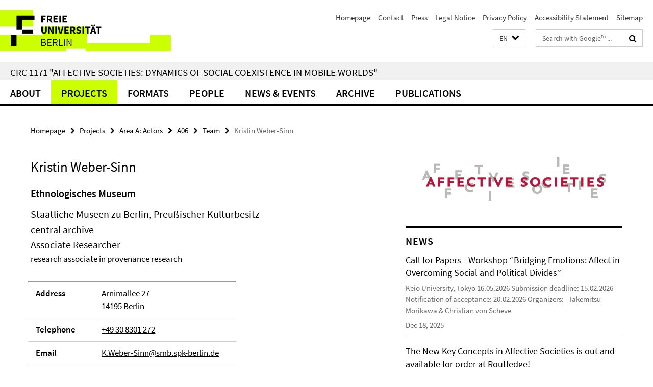

--- FILE ---
content_type: text/html; charset=utf-8
request_url: https://www.sfb-affective-societies.de/en/index.html?comp=navbar&irq=1&pm=0
body_size: 762
content:
<!-- BEGIN Fragment default/26011920/navbar-wrapper/61870432/1695902382/?181615:1800 -->
<!-- BEGIN Fragment default/26011920/navbar/2200616bfa97724947655f46f6dcf28a9a7e22ed/?174616:86400 -->
<nav class="main-nav-container no-print nocontent" style="display: none;"><div class="container main-nav-container-inner"><div class="main-nav-scroll-buttons" style="display:none"><div id="main-nav-btn-scroll-left" role="button"><div class="fa fa-angle-left"></div></div><div id="main-nav-btn-scroll-right" role="button"><div class="fa fa-angle-right"></div></div></div><div class="main-nav-toggle"><span class="main-nav-toggle-text">Menu</span><span class="main-nav-toggle-icon"><span class="line"></span><span class="line"></span><span class="line"></span></span></div><ul class="main-nav level-1" id="fub-main-nav"><li class="main-nav-item level-1" data-index="0" data-menu-item-path="/en/ueber-uns" data-menu-shortened="0" id="main-nav-item-ueber-uns"><a class="main-nav-item-link level-1" href="/en/ueber-uns/index.html">About</a></li><li class="main-nav-item level-1" data-index="1" data-menu-item-path="/en/teilprojekte" data-menu-shortened="0" id="main-nav-item-teilprojekte"><a class="main-nav-item-link level-1" href="/en/teilprojekte/index.html">Projects</a></li><li class="main-nav-item level-1" data-index="2" data-menu-item-path="/en/forschung" data-menu-shortened="0" id="main-nav-item-forschung"><a class="main-nav-item-link level-1" href="/en/forschung/index.html">Formats</a></li><li class="main-nav-item level-1" data-index="3" data-menu-item-path="/en/personen" data-menu-shortened="0" id="main-nav-item-personen"><a class="main-nav-item-link level-1" href="/en/personen/index.html">People</a></li><li class="main-nav-item level-1" data-index="4" data-menu-item-path="/en/veranstaltungen" data-menu-shortened="0" id="main-nav-item-veranstaltungen"><a class="main-nav-item-link level-1" href="/en/veranstaltungen/index.html">News &amp; Events</a></li><li class="main-nav-item level-1" data-index="5" data-menu-item-path="/en/archiv" data-menu-shortened="0" id="main-nav-item-archiv"><a class="main-nav-item-link level-1" href="/en/archiv/index.html">Archive</a></li><li class="main-nav-item level-1" data-index="6" data-menu-item-path="/en/publikationen" data-menu-shortened="0" id="main-nav-item-publikationen"><a class="main-nav-item-link level-1" href="/en/publikationen/index.html">Publications</a></li></ul></div><div class="main-nav-flyout-global"><div class="container"></div><button id="main-nav-btn-flyout-close" type="button"><div id="main-nav-btn-flyout-close-container"><i class="fa fa-angle-up"></i></div></button></div></nav><script type="text/javascript">$(document).ready(function () { Luise.Navigation.init(); });</script><!-- END Fragment default/26011920/navbar/2200616bfa97724947655f46f6dcf28a9a7e22ed/?174616:86400 -->
<!-- END Fragment default/26011920/navbar-wrapper/61870432/1695902382/?181615:1800 -->


--- FILE ---
content_type: text/html; charset=utf-8
request_url: https://www.sfb-affective-societies.de/en/veranstaltungen/news/index.html?irq=1&page=1
body_size: 1350
content:
<!-- BEGIN Fragment default/26011920/news-box-wrapper/1/61871543/1690300664/?181217:113 -->
<!-- BEGIN Fragment default/26011920/news-box/1/4ed25098b7e6af042028aa0eec04464d9419f3c3/?191024:3600 -->
<a href="/en/veranstaltungen/news/2026-02-15-Call-for-Papers.html"><div class="box-news-list-v1-element"><p class="box-news-list-v1-title"><span>Call for Papers - Workshop “Bridging Emotions: Affect in Overcoming Social and Political Divides”</span></p><p class="box-news-list-v1-abstract"> Keio University, Tokyo 16.05.2026    Submission deadline:  15.02.2026    Notification of acceptance:  20.02.2026    Organizers:   Takemitsu Morikawa  &amp;  Christian von Scheve  </p><p class="box-news-list-v1-date">Dec 18, 2025</p></div></a><a href="/en/veranstaltungen/news/2025-18-12-the-new-key-concepts.html"><div class="box-news-list-v1-element"><p class="box-news-list-v1-title"><span>The New Key Concepts in Affective Societies is out and available for order at Routledge!</span></p><p class="box-news-list-v1-abstract"> Drawing on more than a decade of interdisciplinary research at the CRC “Affective Societies,”   The New Key Concepts in Affective Societies   offers a rich conceptual toolbox for understanding affective dynamics in governance, media, care, protest, and everyday life. </p><p class="box-news-list-v1-date">Dec 18, 2025</p></div></a><a href="/en/veranstaltungen/news/2025-11-26-emotions-and-society.html"><div class="box-news-list-v1-element"><p class="box-news-list-v1-title"><span>New Special Issue of Emotions &amp; Society: Emotions, the Rich and the Poor</span></p><p class="box-news-list-v1-abstract"> The  new special issue of  Emotions &amp; Society  , co-edited by  Nina Margies  and  Elgen Sauerborn , places emotions at the centre of contemporary class analysis. </p><p class="box-news-list-v1-date">Nov 26, 2025</p></div></a><div class="cms-box-prev-next-nav box-news-list-v1-nav"><a class="cms-box-prev-next-nav-overview box-news-list-v1-nav-overview" href="/en/veranstaltungen/news/index.html" rel="contents" role="button" title="overview News"><span class="icon-cds icon-cds-overview"></span></a><span class="cms-box-prev-next-nav-arrow-prev disabled box-news-list-v1-nav-arrow-prev" title="previous page"><span class="icon-cds icon-cds-arrow-prev disabled"></span></span><span class="cms-box-prev-next-nav-pagination box-news-list-v1-pagination" title="page 1 of 10 pages"> 1 / 10 </span><span class="cms-box-prev-next-nav-arrow-next box-news-list-v1-nav-arrow-next" data-ajax-url="/en/veranstaltungen/news/index.html?irq=1&amp;page=2" onclick="Luise.AjaxBoxNavigation.onClick(event, this)" rel="next" role="button" title="next page"><span class="icon-cds icon-cds-arrow-next"></span></span></div><!-- END Fragment default/26011920/news-box/1/4ed25098b7e6af042028aa0eec04464d9419f3c3/?191024:3600 -->
<!-- END Fragment default/26011920/news-box-wrapper/1/61871543/1690300664/?181217:113 -->


--- FILE ---
content_type: text/html; charset=utf-8
request_url: https://www.sfb-affective-societies.de/en/veranstaltungen/termine/index.html?irq=1&page=1
body_size: 587
content:
<!-- BEGIN Fragment default/26011920/events-wrapper/1//61875767/1690300692/?181123:59 -->
<!-- BEGIN Fragment default/26011920/events/1/4953ce6477e8788ee7b318d8f6f4759cd8893850/61875767/1690300692/?191024:3600 -->
<!-- BEGIN Fragment default/26011920/events-box-wrapper/1/61875767/1690300692/?181123:59 -->
<!-- BEGIN Fragment default/26011920/events-box/solr/1/4953ce6477e8788ee7b318d8f6f4759cd8893850/61875767/1690300692/?191024:3600 -->
<div class="box-event-list-v1-element row"><div class="box-event-list-v1-element-l col-m-4"><span class="box-event-list-v1-date">Feb 04</span><span class="box-event-list-v1-time">4:00 PM</span></div><div class="box-event-list-v1-element-r col-m-8"><a href="/en/veranstaltungen/termine/2026-02-04-DEVGAV.html" class="box-event-list-title" title="When Shopping Hurts: Feeling and Facing Discrimination in Everyday Consumer Life.">When Shopping Hurts: Feeling and Facing Discrimination in Everyday Consumer Life.</a></div></div><div class="cms-box-prev-next-nav box-event-list-v1-nav"><a class="cms-box-prev-next-nav-overview box-event-list-v1-nav-overview" href="/en/veranstaltungen/termine/index.html" rel="contents" role="button" title="overview Events"><span class="icon-cds icon-cds-overview"></span></a><span class="cms-box-prev-next-nav-arrow-prev disabled box-event-list-v1-nav-arrow-prev" title="previous page"><span class="icon-cds icon-cds-arrow-prev disabled"></span></span><span class="cms-box-prev-next-nav-pagination box-event-list-v1-pagination" title="page 1 of 1 pages"> 1 / 1 </span><span class="cms-box-prev-next-nav-arrow-next disabled box-event-list-v1-nav-arrow-next" title="next page"><span class="icon-cds icon-cds-arrow-next disabled"></span></span></div><!-- END Fragment default/26011920/events-box/solr/1/4953ce6477e8788ee7b318d8f6f4759cd8893850/61875767/1690300692/?191024:3600 -->
<!-- END Fragment default/26011920/events-box-wrapper/1/61875767/1690300692/?181123:59 -->
<!-- END Fragment default/26011920/events/1/4953ce6477e8788ee7b318d8f6f4759cd8893850/61875767/1690300692/?191024:3600 -->
<!-- END Fragment default/26011920/events-wrapper/1//61875767/1690300692/?181123:59 -->
